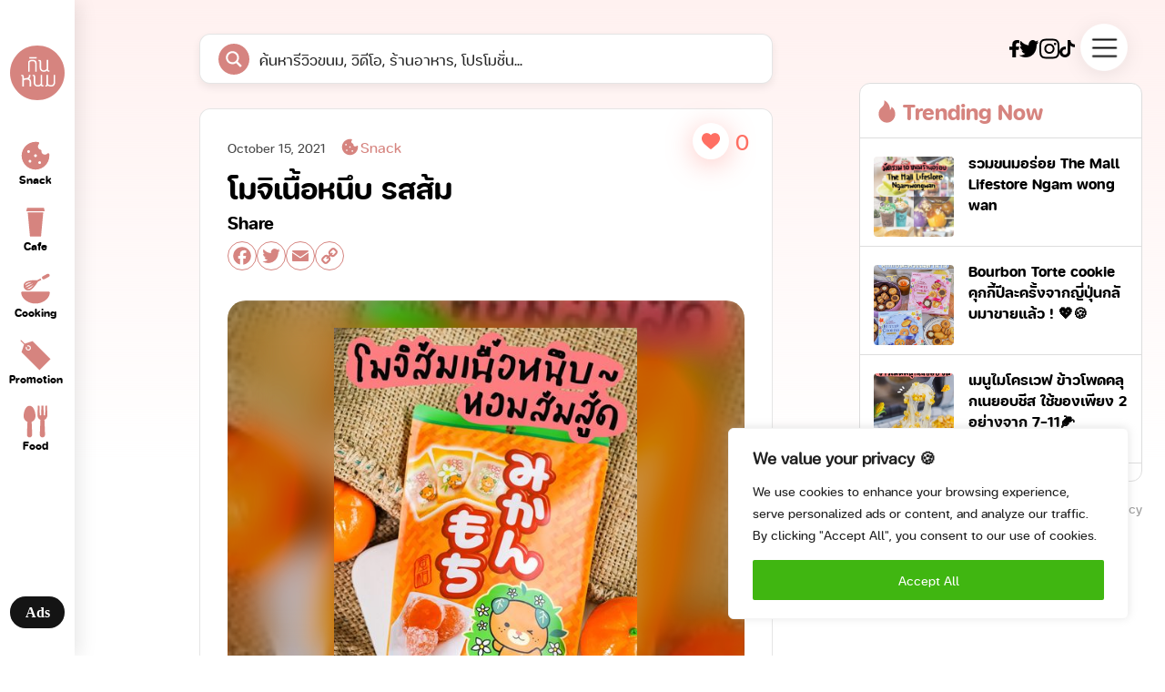

--- FILE ---
content_type: text/css
request_url: https://kinnom.co/wp-content/themes/kinnom/assets/css/color-tor.css?1
body_size: 124
content:
.c-pi {
  color: #D6847F;
}

.c-gr {
  color: #DDDDDD;
}

.c-wi {
  color: white;
}

.c-bl {
  color: black;
}

.c-dag {
  color: #4A4A4A;
}

.c-vi {
  color: #F96259;
}

.c-lpi {
  color: #FFDFDD;
}/*# sourceMappingURL=color-tor.css.map */

--- FILE ---
content_type: image/svg+xml
request_url: https://kinnom.co/wp-content/themes/kinnom/assets/images/kinnom-icon/icon-promo.svg
body_size: 537
content:
<svg width="23" height="23" viewBox="0 0 23 23" fill="none" xmlns="http://www.w3.org/2000/svg">
<path d="M2.10338 2.10339C2.00316 2.20732 1.98832 2.24072 2.00688 2.3595C2.02915 2.47827 2.17762 2.64159 3.16495 3.62892L4.29704 4.76101L3.47674 7.22563L2.65272 9.68653L8.30946 15.3433L13.9662 21L17.4849 17.4812L21 13.9662L15.3433 8.30946L9.68652 2.65273L7.22562 3.47674L4.76101 4.29704L3.62892 3.16495C2.64159 2.17762 2.47827 2.02915 2.35949 2.00688C2.24072 1.98832 2.20731 2.00317 2.10338 2.10339ZM7.27388 5.34005C7.58195 5.40686 7.82322 5.52935 8.05706 5.74463C8.30575 5.97105 8.43566 6.1752 8.53216 6.4907C8.77343 7.25903 8.39483 8.09047 7.64876 8.44309C6.9992 8.75488 6.25314 8.6064 5.75576 8.0682C5.28808 7.5634 5.18415 6.9027 5.46996 6.26428L5.57017 6.03786L5.80773 6.27541L6.04528 6.51297L6.00074 6.73567C5.91166 7.16995 6.0824 7.56711 6.46471 7.80466C6.7134 7.95684 7.05859 7.97912 7.33698 7.86034C7.5671 7.76012 7.82693 7.48545 7.89003 7.27388C8.12016 6.50926 7.47802 5.81887 6.70969 6.00445L6.51667 6.049L6.27912 5.81515L6.04528 5.58131L6.18262 5.50337C6.3051 5.43284 6.49069 5.37345 6.72825 5.32149C6.873 5.2918 7.08086 5.29922 7.27388 5.34005Z" fill="#D6847F"/>
</svg>
